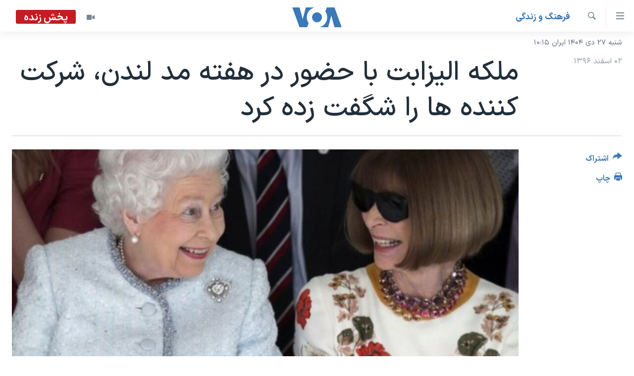

--- FILE ---
content_type: text/html; charset=utf-8
request_url: https://ir.voanews.com/a/uk-queen/4262863.html
body_size: 11874
content:

<!DOCTYPE html>
<html lang="fa" dir="rtl" class="no-js">
<head>
<link href="/Content/responsive/VOA/fa-IR/VOA-fa-IR.css?&amp;av=0.0.0.0&amp;cb=306" rel="stylesheet"/>
<script src="https://tags.voanews.com/voa-pangea/prod/utag.sync.js"></script> <script type='text/javascript' src='https://www.youtube.com/iframe_api' async></script>
<script type="text/javascript">
//a general 'js' detection, must be on top level in <head>, due to CSS performance
document.documentElement.className = "js";
var cacheBuster = "306";
var appBaseUrl = "/";
var imgEnhancerBreakpoints = [0, 144, 256, 408, 650, 1023, 1597];
var isLoggingEnabled = false;
var isPreviewPage = false;
var isLivePreviewPage = false;
if (!isPreviewPage) {
window.RFE = window.RFE || {};
window.RFE.cacheEnabledByParam = window.location.href.indexOf('nocache=1') === -1;
const url = new URL(window.location.href);
const params = new URLSearchParams(url.search);
// Remove the 'nocache' parameter
params.delete('nocache');
// Update the URL without the 'nocache' parameter
url.search = params.toString();
window.history.replaceState(null, '', url.toString());
} else {
window.addEventListener('load', function() {
const links = window.document.links;
for (let i = 0; i < links.length; i++) {
links[i].href = '#';
links[i].target = '_self';
}
})
}
var pwaEnabled = false;
var swCacheDisabled;
</script>
<meta charset="utf-8" />
<title>ملکه الیزابت با حضور در هفته مد لندن، شرکت کننده ها را شگفت زده کرد</title>
<meta name="description" content="ملکه الیزابت بریتانیا، روز سه شنبه با حضورش در نمایش مد طراح جوان، &#171;ریچارد کوئن&#187; در جریان هفته مد لندن شرکت کننده را سورپریز کرد." />
<meta name="keywords" content="فرهنگ و زندگی, ملکه الیزابت, بریتانیا, هفته مد لندن, ریچارد کوئن" />
<meta name="viewport" content="width=device-width, initial-scale=1.0" />
<meta http-equiv="X-UA-Compatible" content="IE=edge" />
<meta name="robots" content="max-image-preview:large"><meta property="fb:pages" content="76683931440" />
<meta name="msvalidate.01" content="3286EE554B6F672A6F2E608C02343C0E" />
<link href="https://ir.voanews.com/a/uk-queen/4262863.html" rel="canonical" />
<meta name="apple-mobile-web-app-title" content="صدای آمریکا" />
<meta name="apple-mobile-web-app-status-bar-style" content="black" />
<meta name="apple-itunes-app" content="app-id=1334373695, app-argument=//4262863.rtl" />
<meta content="ملکه الیزابت با حضور در هفته مد لندن، شرکت کننده ها را شگفت زده کرد" property="og:title" />
<meta content="ملکه الیزابت بریتانیا، روز سه شنبه با حضورش در نمایش مد طراح جوان، «ریچارد کوئن» در جریان هفته مد لندن شرکت کننده را سورپریز کرد." property="og:description" />
<meta content="article" property="og:type" />
<meta content="https://ir.voanews.com/a/uk-queen/4262863.html" property="og:url" />
<meta content="صدای آمریکا" property="og:site_name" />
<meta content="https://www.facebook.com/voafarsi" property="article:publisher" />
<meta content="https://gdb.voanews.com/c16cd46d-7c41-43ff-82c6-4dc90ffbe4ec_cx2_cy0_cw94_w1200_h630.jpg" property="og:image" />
<meta content="1200" property="og:image:width" />
<meta content="630" property="og:image:height" />
<meta content="110459702443185" property="fb:app_id" />
<meta content="summary_large_image" name="twitter:card" />
<meta content="@VOAfarsi" name="twitter:site" />
<meta content="https://gdb.voanews.com/c16cd46d-7c41-43ff-82c6-4dc90ffbe4ec_cx2_cy0_cw94_w1200_h630.jpg" name="twitter:image" />
<meta content="ملکه الیزابت با حضور در هفته مد لندن، شرکت کننده ها را شگفت زده کرد" name="twitter:title" />
<meta content="ملکه الیزابت بریتانیا، روز سه شنبه با حضورش در نمایش مد طراح جوان، «ریچارد کوئن» در جریان هفته مد لندن شرکت کننده را سورپریز کرد." name="twitter:description" />
<link rel="amphtml" href="https://ir.voanews.com/amp/uk-queen/4262863.html" />
<script type="application/ld+json">{"articleSection":"فرهنگ و زندگی","isAccessibleForFree":true,"headline":"ملکه الیزابت با حضور در هفته مد لندن، شرکت کننده ها را شگفت زده کرد","inLanguage":"fa-IR","keywords":"فرهنگ و زندگی, ملکه الیزابت, بریتانیا, هفته مد لندن, ریچارد کوئن","author":{"@type":"Person","name":"صدای آمریکا"},"datePublished":"2018-02-20 23:25:08Z","dateModified":"2018-02-21 13:42:08Z","publisher":{"logo":{"width":512,"height":220,"@type":"ImageObject","url":"https://ir.voanews.com/Content/responsive/VOA/fa-IR/img/logo.png"},"@type":"NewsMediaOrganization","url":"https://ir.voanews.com","sameAs":["https://www.facebook.com/voafarsi","https://telegram.me/farsivoa","https://twitter.com/VOAfarsi","https://www.youtube.com/voafarsi","https://instagram.com/voafarsi/","\r\n\r\nhttps://www.threads.net/@voafarsi"],"name":"صدای آمریکا","alternateName":"صدای آمریکا"},"@context":"https://schema.org","@type":"NewsArticle","mainEntityOfPage":"https://ir.voanews.com/a/uk-queen/4262863.html","url":"https://ir.voanews.com/a/uk-queen/4262863.html","description":"ملکه الیزابت بریتانیا، روز سه شنبه با حضورش در نمایش مد طراح جوان، «ریچارد کوئن» در جریان هفته مد لندن شرکت کننده را سورپریز کرد.","image":{"width":1080,"height":608,"@type":"ImageObject","url":"https://gdb.voanews.com/c16cd46d-7c41-43ff-82c6-4dc90ffbe4ec_cx2_cy0_cw94_w1080_h608.jpg"},"name":"ملکه الیزابت با حضور در هفته مد لندن، شرکت کننده ها را شگفت زده کرد"}</script>
<script src="/Scripts/responsive/infographics.b?v=dVbZ-Cza7s4UoO3BqYSZdbxQZVF4BOLP5EfYDs4kqEo1&amp;av=0.0.0.0&amp;cb=306"></script>
<script src="/Scripts/responsive/loader.b?v=Q26XNwrL6vJYKjqFQRDnx01Lk2pi1mRsuLEaVKMsvpA1&amp;av=0.0.0.0&amp;cb=306"></script>
<link rel="icon" type="image/svg+xml" href="/Content/responsive/VOA/img/webApp/favicon.svg" />
<link rel="alternate icon" href="/Content/responsive/VOA/img/webApp/favicon.ico" />
<link rel="apple-touch-icon" sizes="152x152" href="/Content/responsive/VOA/img/webApp/ico-152x152.png" />
<link rel="apple-touch-icon" sizes="144x144" href="/Content/responsive/VOA/img/webApp/ico-144x144.png" />
<link rel="apple-touch-icon" sizes="114x114" href="/Content/responsive/VOA/img/webApp/ico-114x114.png" />
<link rel="apple-touch-icon" sizes="72x72" href="/Content/responsive/VOA/img/webApp/ico-72x72.png" />
<link rel="apple-touch-icon-precomposed" href="/Content/responsive/VOA/img/webApp/ico-57x57.png" />
<link rel="icon" sizes="192x192" href="/Content/responsive/VOA/img/webApp/ico-192x192.png" />
<link rel="icon" sizes="128x128" href="/Content/responsive/VOA/img/webApp/ico-128x128.png" />
<meta name="msapplication-TileColor" content="#ffffff" />
<meta name="msapplication-TileImage" content="/Content/responsive/VOA/img/webApp/ico-144x144.png" />
<link rel="alternate" type="application/rss+xml" title="VOA - Top Stories [RSS]" href="/api/" />
<link rel="sitemap" type="application/rss+xml" href="/sitemap.xml" />
</head>
<body class=" nav-no-loaded cc_theme pg-article print-lay-article js-category-to-nav nojs-images date-time-enabled">
<script type="text/javascript" >
var analyticsData = {url:"https://ir.voanews.com/a/uk-queen/4262863.html",property_id:"476",article_uid:"4262863",page_title:"ملکه الیزابت با حضور در هفته مد لندن، شرکت کننده ها را شگفت زده کرد",page_type:"article",content_type:"article",subcontent_type:"article",last_modified:"2018-02-21 13:42:08Z",pub_datetime:"2018-02-20 23:25:08Z",pub_year:"2018",pub_month:"02",pub_day:"20",pub_hour:"23",pub_weekday:"Tuesday",section:"فرهنگ و زندگی",english_section:"s_persian_news_arts",byline:"",categories:"s_persian_news_arts",tags:"ملکه الیزابت;بریتانیا;هفته مد لندن;ریچارد کوئن",domain:"ir.voanews.com",language:"Persian",language_service:"VOA Persian",platform:"web",copied:"no",copied_article:"",copied_title:"",runs_js:"Yes",cms_release:"8.44.0.0.306",enviro_type:"prod",slug:"uk-queen",entity:"VOA",short_language_service:"PER",platform_short:"W",page_name:"ملکه الیزابت با حضور در هفته مد لندن، شرکت کننده ها را شگفت زده کرد"};
</script>
<noscript><iframe src="https://www.googletagmanager.com/ns.html?id=GTM-N8MP7P" height="0" width="0" style="display:none;visibility:hidden"></iframe></noscript><script type="text/javascript" data-cookiecategory="analytics">
var gtmEventObject = Object.assign({}, analyticsData, {event: 'page_meta_ready'});window.dataLayer = window.dataLayer || [];window.dataLayer.push(gtmEventObject);
if (top.location === self.location) { //if not inside of an IFrame
var renderGtm = "true";
if (renderGtm === "true") {
(function(w,d,s,l,i){w[l]=w[l]||[];w[l].push({'gtm.start':new Date().getTime(),event:'gtm.js'});var f=d.getElementsByTagName(s)[0],j=d.createElement(s),dl=l!='dataLayer'?'&l='+l:'';j.async=true;j.src='//www.googletagmanager.com/gtm.js?id='+i+dl;f.parentNode.insertBefore(j,f);})(window,document,'script','dataLayer','GTM-N8MP7P');
}
}
</script>
<!--Analytics tag js version start-->
<script type="text/javascript" data-cookiecategory="analytics">
var utag_data = Object.assign({}, analyticsData, {});
if(typeof(TealiumTagFrom)==='function' && typeof(TealiumTagSearchKeyword)==='function') {
var utag_from=TealiumTagFrom();var utag_searchKeyword=TealiumTagSearchKeyword();
if(utag_searchKeyword!=null && utag_searchKeyword!=='' && utag_data["search_keyword"]==null) utag_data["search_keyword"]=utag_searchKeyword;if(utag_from!=null && utag_from!=='') utag_data["from"]=TealiumTagFrom();}
if(window.top!== window.self&&utag_data.page_type==="snippet"){utag_data.page_type = 'iframe';}
try{if(window.top!==window.self&&window.self.location.hostname===window.top.location.hostname){utag_data.platform = 'self-embed';utag_data.platform_short = 'se';}}catch(e){if(window.top!==window.self&&window.self.location.search.includes("platformType=self-embed")){utag_data.platform = 'cross-promo';utag_data.platform_short = 'cp';}}
(function(a,b,c,d){ a="https://tags.voanews.com/voa-pangea/prod/utag.js"; b=document;c="script";d=b.createElement(c);d.src=a;d.type="text/java"+c;d.async=true; a=b.getElementsByTagName(c)[0];a.parentNode.insertBefore(d,a); })();
</script>
<!--Analytics tag js version end-->
<!-- Analytics tag management NoScript -->
<noscript>
<img style="position: absolute; border: none;" src="https://ssc.voanews.com/b/ss/bbgprod,bbgentityvoa/1/G.4--NS/1798259269?pageName=voa%3aper%3aw%3aarticle%3a%d9%85%d9%84%da%a9%d9%87%20%d8%a7%d9%84%db%8c%d8%b2%d8%a7%d8%a8%d8%aa%20%d8%a8%d8%a7%20%d8%ad%d8%b6%d9%88%d8%b1%20%d8%af%d8%b1%20%d9%87%d9%81%d8%aa%d9%87%20%d9%85%d8%af%20%d9%84%d9%86%d8%af%d9%86%d8%8c%20%d8%b4%d8%b1%da%a9%d8%aa%20%da%a9%d9%86%d9%86%d8%af%d9%87%20%d9%87%d8%a7%20%d8%b1%d8%a7%20%d8%b4%da%af%d9%81%d8%aa%20%d8%b2%d8%af%d9%87%20%da%a9%d8%b1%d8%af&amp;c6=%d9%85%d9%84%da%a9%d9%87%20%d8%a7%d9%84%db%8c%d8%b2%d8%a7%d8%a8%d8%aa%20%d8%a8%d8%a7%20%d8%ad%d8%b6%d9%88%d8%b1%20%d8%af%d8%b1%20%d9%87%d9%81%d8%aa%d9%87%20%d9%85%d8%af%20%d9%84%d9%86%d8%af%d9%86%d8%8c%20%d8%b4%d8%b1%da%a9%d8%aa%20%da%a9%d9%86%d9%86%d8%af%d9%87%20%d9%87%d8%a7%20%d8%b1%d8%a7%20%d8%b4%da%af%d9%81%d8%aa%20%d8%b2%d8%af%d9%87%20%da%a9%d8%b1%d8%af&amp;v36=8.44.0.0.306&amp;v6=D=c6&amp;g=https%3a%2f%2fir.voanews.com%2fa%2fuk-queen%2f4262863.html&amp;c1=D=g&amp;v1=D=g&amp;events=event1,event52&amp;c16=voa%20persian&amp;v16=D=c16&amp;c5=s_persian_news_arts&amp;v5=D=c5&amp;ch=%d9%81%d8%b1%d9%87%d9%86%da%af%20%d9%88%20%d8%b2%d9%86%d8%af%da%af%db%8c&amp;c15=persian&amp;v15=D=c15&amp;c4=article&amp;v4=D=c4&amp;c14=4262863&amp;v14=D=c14&amp;v20=no&amp;c17=web&amp;v17=D=c17&amp;mcorgid=518abc7455e462b97f000101%40adobeorg&amp;server=ir.voanews.com&amp;pageType=D=c4&amp;ns=bbg&amp;v29=D=server&amp;v25=voa&amp;v30=476&amp;v105=D=User-Agent " alt="analytics" width="1" height="1" /></noscript>
<!-- End of Analytics tag management NoScript -->
<!--*** Accessibility links - For ScreenReaders only ***-->
<section>
<div class="sr-only">
<h2>لینکهای قابل دسترسی</h2>
<ul>
<li><a href="#content" data-disable-smooth-scroll="1">جهش به محتوای اصلی</a></li>
<li><a href="#navigation" data-disable-smooth-scroll="1">جهش به صفحه اصلی </a></li>
<li><a href="#txtHeaderSearch" data-disable-smooth-scroll="1">جهش به جستجو</a></li>
</ul>
</div>
</section>
<div dir="rtl">
<div id="page">
<aside>
<div class="c-lightbox overlay-modal">
<div class="c-lightbox__intro">
<h2 class="c-lightbox__intro-title"></h2>
<button class="btn btn--rounded c-lightbox__btn c-lightbox__intro-next" title="بعدی">
<span class="ico ico--rounded ico-chevron-forward"></span>
<span class="sr-only">بعدی</span>
</button>
</div>
<div class="c-lightbox__nav">
<button class="btn btn--rounded c-lightbox__btn c-lightbox__btn--close" title="ببندید">
<span class="ico ico--rounded ico-close"></span>
<span class="sr-only">ببندید</span>
</button>
<button class="btn btn--rounded c-lightbox__btn c-lightbox__btn--prev" title="قبلی">
<span class="ico ico--rounded ico-chevron-backward"></span>
<span class="sr-only">قبلی</span>
</button>
<button class="btn btn--rounded c-lightbox__btn c-lightbox__btn--next" title="بعدی">
<span class="ico ico--rounded ico-chevron-forward"></span>
<span class="sr-only">بعدی</span>
</button>
</div>
<div class="c-lightbox__content-wrap">
<figure class="c-lightbox__content">
<span class="c-spinner c-spinner--lightbox">
<img src="/Content/responsive/img/player-spinner.png"
alt="لطفأ صبر کنيد"
title="لطفأ صبر کنيد" />
</span>
<div class="c-lightbox__img">
<div class="thumb">
<img src="" alt="" />
</div>
</div>
<figcaption>
<div class="c-lightbox__info c-lightbox__info--foot">
<span class="c-lightbox__counter"></span>
<span class="caption c-lightbox__caption"></span>
</div>
</figcaption>
</figure>
</div>
<div class="hidden">
<div class="content-advisory__box content-advisory__box--lightbox">
<span class="content-advisory__box-text">هشدار: این تصویر ممکن است برای شما دلخراش باشد.</span>
<button class="btn btn--transparent content-advisory__box-btn m-t-md" value="text" type="button">
<span class="btn__text">
برای دیدن، اینجا را کلیک کنید
</span>
</button>
</div>
</div>
</div>
<div class="print-dialogue">
<div class="container">
<h3 class="print-dialogue__title section-head">گزینه‌های چاپ</h3>
<div class="print-dialogue__opts">
<ul class="print-dialogue__opt-group">
<li class="form__group form__group--checkbox">
<input class="form__check " id="checkboxImages" name="checkboxImages" type="checkbox" checked="checked" />
<label for="checkboxImages" class="form__label m-t-md">عکس</label>
</li>
<li class="form__group form__group--checkbox">
<input class="form__check " id="checkboxMultimedia" name="checkboxMultimedia" type="checkbox" checked="checked" />
<label for="checkboxMultimedia" class="form__label m-t-md">چند رسانه‌ای</label>
</li>
</ul>
<ul class="print-dialogue__opt-group">
<li class="form__group form__group--checkbox">
<input class="form__check " id="checkboxEmbedded" name="checkboxEmbedded" type="checkbox" checked="checked" />
<label for="checkboxEmbedded" class="form__label m-t-md">محتوای پیوست</label>
</li>
<li class="form__group form__group--checkbox">
<input class="form__check " id="checkboxComments" name="checkboxComments" type="checkbox" />
<label for="checkboxComments" class="form__label m-t-md">نظرات</label>
</li>
</ul>
</div>
<div class="print-dialogue__buttons">
<button class="btn btn--secondary close-button" type="button" title="لغو ">
<span class="btn__text ">لغو </span>
</button>
<button class="btn btn-cust-print m-l-sm" type="button" title="چاپ">
<span class="btn__text ">چاپ</span>
</button>
</div>
</div>
</div>
<div class="ctc-message pos-fix">
<div class="ctc-message__inner">لینک در حافظه ذخیره شد</div>
</div>
</aside>
<div class="hdr-20 hdr-20--big">
<div class="hdr-20__inner">
<div class="hdr-20__max pos-rel">
<div class="hdr-20__side hdr-20__side--primary d-flex">
<label data-for="main-menu-ctrl" data-switcher-trigger="true" data-switch-target="main-menu-ctrl" class="burger hdr-trigger pos-rel trans-trigger" data-trans-evt="click" data-trans-id="menu">
<span class="ico ico-close hdr-trigger__ico hdr-trigger__ico--close burger__ico burger__ico--close"></span>
<span class="ico ico-menu hdr-trigger__ico hdr-trigger__ico--open burger__ico burger__ico--open"></span>
</label>
<div class="menu-pnl pos-fix trans-target" data-switch-target="main-menu-ctrl" data-trans-id="menu">
<div class="menu-pnl__inner">
<nav class="main-nav menu-pnl__item menu-pnl__item--first">
<ul class="main-nav__list accordeon" data-analytics-tales="false" data-promo-name="link" data-location-name="nav,secnav">
<li class="main-nav__item">
<a class="main-nav__item-name main-nav__item-name--link" href="/" title="خانه" >خانه</a>
</li>
<li class="main-nav__item accordeon__item" data-switch-target="menu-item-790">
<label class="main-nav__item-name main-nav__item-name--label accordeon__control-label" data-switcher-trigger="true" data-for="menu-item-790">
موضوع ها
<span class="ico ico-chevron-down main-nav__chev"></span>
</label>
<div class="main-nav__sub-list">
<a class="main-nav__item-name main-nav__item-name--link main-nav__item-name--sub" href="/iran" title="ایران" data-item-name="iran" >ایران</a>
<a class="main-nav__item-name main-nav__item-name--link main-nav__item-name--sub" href="/america" title="آمریکا" data-item-name="us" >آمریکا</a>
<a class="main-nav__item-name main-nav__item-name--link main-nav__item-name--sub" href="/world" title="جهان" data-item-name="world" >جهان</a>
<a class="main-nav__item-name main-nav__item-name--link main-nav__item-name--sub" href="/z/1031" title="گزیده‌ها" data-item-name="s_persian_news" >گزیده‌ها</a>
<a class="main-nav__item-name main-nav__item-name--link main-nav__item-name--sub" href="/z/3826" title="ویژه برنامه‌ها" data-item-name="p_special-programs" >ویژه برنامه‌ها</a>
<a class="main-nav__item-name main-nav__item-name--link main-nav__item-name--sub" href="/z/6646" title="ویدیوها" data-item-name="s_videos" >ویدیوها</a>
<a class="main-nav__item-name main-nav__item-name--link main-nav__item-name--sub" href="/z/4264" title="حقوق شهروندی" data-item-name="s_civil-rights" >حقوق شهروندی</a>
<a class="main-nav__item-name main-nav__item-name--link main-nav__item-name--sub" href="/z/1037" title="علم و فناوری" data-item-name="s_persian_news_science-technology" >علم و فناوری</a>
<a class="main-nav__item-name main-nav__item-name--link main-nav__item-name--sub" href="/z/1113" title="گالری عکس" data-item-name="persian_news_photo-galleries" >گالری عکس</a>
<a class="main-nav__item-name main-nav__item-name--link main-nav__item-name--sub" href="/p/6980.html" title="آرشیو پخش زنده" >آرشیو پخش زنده</a>
</div>
</li>
<li class="main-nav__item">
<a class="main-nav__item-name main-nav__item-name--link" href="/programs/tv" title="برنامه های تلویزیونی" >برنامه های تلویزیونی</a>
</li>
<li class="main-nav__item">
<a class="main-nav__item-name main-nav__item-name--link" href="/schedule/tv.html#live-now" title="جدول برنامه ها" >جدول برنامه ها</a>
</li>
<li class="main-nav__item accordeon__item" data-switch-target="menu-item-1810">
<label class="main-nav__item-name main-nav__item-name--label accordeon__control-label" data-switcher-trigger="true" data-for="menu-item-1810">
صفحه‌های ویژه
<span class="ico ico-chevron-down main-nav__chev"></span>
</label>
<div class="main-nav__sub-list">
<a class="main-nav__item-name main-nav__item-name--link main-nav__item-name--sub" href="/p/7055.html" title="صفحه‌های ویژه" >صفحه‌های ویژه</a>
<a class="main-nav__item-name main-nav__item-name--link main-nav__item-name--sub" href="/p/9836.html" title="۲۵۰سالگی آمریکا" data-item-name="America250 project" >۲۵۰سالگی آمریکا</a>
<a class="main-nav__item-name main-nav__item-name--link main-nav__item-name--sub" href="/p/9133.html" title="مستندها" target="_blank" rel="noopener">مستندها</a>
<a class="main-nav__item-name main-nav__item-name--link main-nav__item-name--sub" href="/p/9582.html" title="بایگانی برنامه‌های تلویزیونی" target="_blank" rel="noopener">بایگانی برنامه‌های تلویزیونی</a>
<a class="main-nav__item-name main-nav__item-name--link main-nav__item-name--sub" href="/z/7939" title="انتخابات ریاست جمهوری آمریکا ۲۰۲۴" target="_blank" rel="noopener">انتخابات ریاست جمهوری آمریکا ۲۰۲۴</a>
<a class="main-nav__item-name main-nav__item-name--link main-nav__item-name--sub" href="/p/9307.html" title="حمله جمهوری اسلامی به اسرائیل" data-item-name="M.E. in crisis" >حمله جمهوری اسلامی به اسرائیل</a>
<a class="main-nav__item-name main-nav__item-name--link main-nav__item-name--sub" href="/p/9035.html" title="رمز مهسا" target="_blank" rel="noopener">رمز مهسا</a>
<a class="main-nav__item-name main-nav__item-name--link main-nav__item-name--sub" href="/p/8996.html" title="ورزش زنان در ایران" target="_blank" rel="noopener">ورزش زنان در ایران</a>
<a class="main-nav__item-name main-nav__item-name--link main-nav__item-name--sub" href="/p/8448.html" title="اعتراضات زن، زندگی، آزادی" target="_blank" rel="noopener">اعتراضات زن، زندگی، آزادی</a>
<a class="main-nav__item-name main-nav__item-name--link main-nav__item-name--sub" href="/p/7777.html" title="مجموعه مستندهای دادخواهی" target="_blank" rel="noopener">مجموعه مستندهای دادخواهی</a>
<a class="main-nav__item-name main-nav__item-name--link main-nav__item-name--sub" href="/p/9294.html" title="برنامه‌های نوروز ۱۴۰۳" target="_blank" rel="noopener">برنامه‌های نوروز ۱۴۰۳</a>
<a class="main-nav__item-name main-nav__item-name--link main-nav__item-name--sub" href="/p/7842.html" title="تریبونال مردمی آبان ۹۸" target="_blank" rel="noopener">تریبونال مردمی آبان ۹۸</a>
<a class="main-nav__item-name main-nav__item-name--link main-nav__item-name--sub" href="/p/8330.html" title="دادگاه حمید نوری" target="_blank" rel="noopener">دادگاه حمید نوری</a>
<a class="main-nav__item-name main-nav__item-name--link main-nav__item-name--sub" href="/p/7197.html" title="چهل سال گروگان‌گیری" target="_blank" rel="noopener">چهل سال گروگان‌گیری</a>
<a class="main-nav__item-name main-nav__item-name--link main-nav__item-name--sub" href="/p/6715.html" title="قانون شفافیت دارائی کادر رهبری ایران" target="_blank" rel="noopener">قانون شفافیت دارائی کادر رهبری ایران</a>
<a class="main-nav__item-name main-nav__item-name--link main-nav__item-name--sub" href="/p/7207.html" title="اعتراضات مردمی آبان ۹۸" target="_blank" rel="noopener">اعتراضات مردمی آبان ۹۸</a>
<a class="main-nav__item-name main-nav__item-name--link main-nav__item-name--sub" href="/p/9085.html" title="اسرائیل در جنگ" target="_blank" rel="noopener">اسرائیل در جنگ</a>
<a class="main-nav__item-name main-nav__item-name--link main-nav__item-name--sub" href="/p/9084.html" title="نرگس محمدی برنده جایزه نوبل صلح" target="_blank" rel="noopener">نرگس محمدی برنده جایزه نوبل صلح</a>
<a class="main-nav__item-name main-nav__item-name--link main-nav__item-name--sub" href="/z/1160" title="همایش محافظه‌کاران آمریکا &#171;سی‌پک&#187;" target="_blank" rel="noopener">همایش محافظه‌کاران آمریکا &#171;سی‌پک&#187;</a>
</div>
</li>
</ul>
</nav>
<div class="menu-pnl__item">
<a href="https://learningenglish.voanews.com/" class="menu-pnl__item-link" alt="یادگیری زبان انگلیسی">یادگیری زبان انگلیسی</a>
</div>
<div class="menu-pnl__item menu-pnl__item--social">
<h5 class="menu-pnl__sub-head">دنبال کنید</h5>
<a href="https://www.facebook.com/voafarsi" title="در فیسبوک ما را دنبال کنید" data-analytics-text="follow_on_facebook" class="btn btn--rounded btn--social-inverted menu-pnl__btn js-social-btn btn-facebook" target="_blank" rel="noopener">
<span class="ico ico-facebook-alt ico--rounded"></span>
</a>
<a href="https://telegram.me/farsivoa" title="در تلگرام ما را دنبال کنید" data-analytics-text="follow_on_telegram" class="btn btn--rounded btn--social-inverted menu-pnl__btn js-social-btn btn-telegram" target="_blank" rel="noopener">
<span class="ico ico-telegram ico--rounded"></span>
</a>
<a href="
https://www.threads.net/@voafarsi" title="در تردز ما را دنبال کنید" data-analytics-text="follow_on_threads" class="btn btn--rounded btn--social-inverted menu-pnl__btn js-social-btn btn-threads" target="_blank" rel="noopener">
<span class="ico ico-threads ico--rounded"></span>
</a>
<a href="https://twitter.com/VOAfarsi" title="در ایکس ما را دنبال کنید" data-analytics-text="follow_on_twitter" class="btn btn--rounded btn--social-inverted menu-pnl__btn js-social-btn btn-twitter" target="_blank" rel="noopener">
<span class="ico ico-twitter ico--rounded"></span>
</a>
<a href="https://www.youtube.com/voafarsi" title="در یوتیوب ما را دنبال کنید" data-analytics-text="follow_on_youtube" class="btn btn--rounded btn--social-inverted menu-pnl__btn js-social-btn btn-youtube" target="_blank" rel="noopener">
<span class="ico ico-youtube ico--rounded"></span>
</a>
<a href="https://instagram.com/voafarsi/" title="در اینستاگرام ما را دنبال کنید" data-analytics-text="follow_on_instagram" class="btn btn--rounded btn--social-inverted menu-pnl__btn js-social-btn btn-instagram" target="_blank" rel="noopener">
<span class="ico ico-instagram ico--rounded"></span>
</a>
</div>
<div class="menu-pnl__item">
<a href="/navigation/allsites" class="menu-pnl__item-link">
<span class="ico ico-languages "></span>
زبانهای مختلف
</a>
</div>
</div>
</div>
<label data-for="top-search-ctrl" data-switcher-trigger="true" data-switch-target="top-search-ctrl" class="top-srch-trigger hdr-trigger">
<span class="ico ico-close hdr-trigger__ico hdr-trigger__ico--close top-srch-trigger__ico top-srch-trigger__ico--close"></span>
<span class="ico ico-search hdr-trigger__ico hdr-trigger__ico--open top-srch-trigger__ico top-srch-trigger__ico--open"></span>
</label>
<div class="srch-top srch-top--in-header" data-switch-target="top-search-ctrl">
<div class="container">
<form action="/s" class="srch-top__form srch-top__form--in-header" id="form-topSearchHeader" method="get" role="search"><label for="txtHeaderSearch" class="sr-only">جستجو</label>
<input type="text" id="txtHeaderSearch" name="k" placeholder="متن جستجو ...." accesskey="s" value="" class="srch-top__input analyticstag-event" onkeydown="if (event.keyCode === 13) { FireAnalyticsTagEventOnSearch('search', $dom.get('#txtHeaderSearch')[0].value) }" />
<button title="جستجو" type="submit" class="btn btn--top-srch analyticstag-event" onclick="FireAnalyticsTagEventOnSearch('search', $dom.get('#txtHeaderSearch')[0].value) ">
<span class="ico ico-search"></span>
</button></form>
</div>
</div>
<a href="/" class="main-logo-link">
<img src="/Content/responsive/VOA/fa-IR/img/logo-compact.svg" class="main-logo main-logo--comp" alt="site logo">
<img src="/Content/responsive/VOA/fa-IR/img/logo.svg" class="main-logo main-logo--big" alt="site logo">
</a>
</div>
<div class="hdr-20__side hdr-20__side--secondary d-flex">
<a href="/z/6646" title="ویدیو" class="hdr-20__secondary-item" data-item-name="video">
<span class="ico ico-video hdr-20__secondary-icon"></span>
</a>
<a href="/s" title="جستجو" class="hdr-20__secondary-item hdr-20__secondary-item--search" data-item-name="search">
<span class="ico ico-search hdr-20__secondary-icon hdr-20__secondary-icon--search"></span>
</a>
<div class="hdr-20__secondary-item live-b-drop">
<div class="live-b-drop__off">
<a href="/live/video/86" class="live-b-drop__link" title="پخش زنده" data-item-name="live">
<span class="badge badge--live-btn badge--live">
پخش زنده
</span>
</a>
</div>
<div class="live-b-drop__on hidden">
<label data-for="live-ctrl" data-switcher-trigger="true" data-switch-target="live-ctrl" class="live-b-drop__label pos-rel">
<span class="badge badge--live badge--live-btn">
پخش زنده
</span>
<span class="ico ico-close live-b-drop__label-ico live-b-drop__label-ico--close"></span>
</label>
<div class="live-b-drop__panel" id="targetLivePanelDiv" data-switch-target="live-ctrl"></div>
</div>
</div>
<div class="srch-bottom">
<form action="/s" class="srch-bottom__form d-flex" id="form-bottomSearch" method="get" role="search"><label for="txtSearch" class="sr-only">جستجو</label>
<input type="search" id="txtSearch" name="k" placeholder="متن جستجو ...." accesskey="s" value="" class="srch-bottom__input analyticstag-event" onkeydown="if (event.keyCode === 13) { FireAnalyticsTagEventOnSearch('search', $dom.get('#txtSearch')[0].value) }" />
<button title="جستجو" type="submit" class="btn btn--bottom-srch analyticstag-event" onclick="FireAnalyticsTagEventOnSearch('search', $dom.get('#txtSearch')[0].value) ">
<span class="ico ico-search"></span>
</button></form>
</div>
</div>
<img src="/Content/responsive/VOA/fa-IR/img/logo-print.gif" class="logo-print" alt="site logo">
<img src="/Content/responsive/VOA/fa-IR/img/logo-print_color.png" class="logo-print logo-print--color" alt="site logo">
</div>
</div>
</div>
<script>
if (document.body.className.indexOf('pg-home') > -1) {
var nav2In = document.querySelector('.hdr-20__inner');
var nav2Sec = document.querySelector('.hdr-20__side--secondary');
var secStyle = window.getComputedStyle(nav2Sec);
if (nav2In && window.pageYOffset < 150 && secStyle['position'] !== 'fixed') {
nav2In.classList.add('hdr-20__inner--big')
}
}
</script>
<div class="c-hlights c-hlights--breaking c-hlights--no-item" data-hlight-display="mobile,desktop">
<div class="c-hlights__wrap container p-0">
<div class="c-hlights__nav">
<a role="button" href="#" title="قبلی">
<span class="ico ico-chevron-backward m-0"></span>
<span class="sr-only">قبلی</span>
</a>
<a role="button" href="#" title="بعدی">
<span class="ico ico-chevron-forward m-0"></span>
<span class="sr-only">بعدی</span>
</a>
</div>
<span class="c-hlights__label">
<span class="">خبر فوری</span>
<span class="switcher-trigger">
<label data-for="more-less-1" data-switcher-trigger="true" class="switcher-trigger__label switcher-trigger__label--more p-b-0" title="بیشتر بخوانید">
<span class="ico ico-chevron-down"></span>
</label>
<label data-for="more-less-1" data-switcher-trigger="true" class="switcher-trigger__label switcher-trigger__label--less p-b-0" title="کمتر">
<span class="ico ico-chevron-up"></span>
</label>
</span>
</span>
<ul class="c-hlights__items switcher-target" data-switch-target="more-less-1">
</ul>
</div>
</div> <div class="date-time-area ">
<div class="container">
<span class="date-time">
شنبه ۲۷ دی ۱۴۰۴ ایران ۱۰:۱۵
</span>
</div>
</div>
<div id="content">
<main class="container">
<div class="hdr-container">
<div class="row">
<div class="col-category col-xs-12 col-md-2 pull-left"> <div class="category js-category">
<a class="" href="/z/1080">فرهنگ و زندگی</a> </div>
</div><div class="col-title col-xs-12 col-md-10 pull-right"> <h1 class="title pg-title">
ملکه الیزابت با حضور در هفته مد لندن، شرکت کننده ها را شگفت زده کرد
</h1>
</div><div class="col-publishing-details col-xs-12 col-sm-12 col-md-2 pull-left"> <div class="publishing-details ">
<div class="published">
<span class="date" >
<time pubdate="pubdate" datetime="2018-02-21T02:55:08+03:30">
۰۲ اسفند ۱۳۹۶
</time>
</span>
</div>
</div>
</div><div class="col-lg-12 separator"> <div class="separator">
<hr class="title-line" />
</div>
</div><div class="col-multimedia col-xs-12 col-md-10 pull-right"> <div class="cover-media">
<figure class="media-image js-media-expand">
<div class="img-wrap">
<div class="thumb thumb16_9">
<img src="https://gdb.voanews.com/c16cd46d-7c41-43ff-82c6-4dc90ffbe4ec_cx2_cy0_cw94_w250_r1_s.jpg" alt="حضور غیر منتظره ملکه الیزابت در هفته مد لندن" />
</div>
</div>
<figcaption>
<span class="caption">حضور غیر منتظره ملکه الیزابت در هفته مد لندن</span>
</figcaption>
</figure>
</div>
</div><div class="col-xs-12 col-md-2 pull-left article-share pos-rel"> <div class="share--box">
<div class="sticky-share-container" style="display:none">
<div class="container">
<a href="https://ir.voanews.com" id="logo-sticky-share">&nbsp;</a>
<div class="pg-title pg-title--sticky-share">
ملکه الیزابت با حضور در هفته مد لندن، شرکت کننده ها را شگفت زده کرد
</div>
<div class="sticked-nav-actions">
<!--This part is for sticky navigation display-->
<p class="buttons link-content-sharing p-0 ">
<button class="btn btn--link btn-content-sharing p-t-0 " id="btnContentSharing" value="text" role="Button" type="" title="گزینه های بیشتر اشتراک گذاری">
<span class="ico ico-share ico--l"></span>
<span class="btn__text ">
اشتراک
</span>
</button>
</p>
<aside class="content-sharing js-content-sharing js-content-sharing--apply-sticky content-sharing--sticky"
role="complementary"
data-share-url="https://ir.voanews.com/a/uk-queen/4262863.html" data-share-title="ملکه الیزابت با حضور در هفته مد لندن، شرکت کننده ها را شگفت زده کرد" data-share-text="ملکه الیزابت بریتانیا، روز سه شنبه با حضورش در نمایش مد طراح جوان، &#171;ریچارد کوئن&#187; در جریان هفته مد لندن شرکت کننده را سورپریز کرد.">
<div class="content-sharing__popover">
<h6 class="content-sharing__title">اشتراک </h6>
<button href="#close" id="btnCloseSharing" class="btn btn--text-like content-sharing__close-btn">
<span class="ico ico-close ico--l"></span>
</button>
<ul class="content-sharing__list">
<li class="content-sharing__item">
<div class="ctc ">
<input type="text" class="ctc__input" readonly="readonly">
<a href="" js-href="https://ir.voanews.com/a/uk-queen/4262863.html" class="content-sharing__link ctc__button">
<span class="ico ico-copy-link ico--rounded ico--s"></span>
<span class="content-sharing__link-text">دریافت لینک</span>
</a>
</div>
</li>
<li class="content-sharing__item">
<a href="https://facebook.com/sharer.php?u=https%3a%2f%2fir.voanews.com%2fa%2fuk-queen%2f4262863.html"
data-analytics-text="share_on_facebook"
title="Facebook" target="_blank"
class="content-sharing__link js-social-btn">
<span class="ico ico-facebook ico--rounded ico--s"></span>
<span class="content-sharing__link-text">Facebook</span>
</a>
</li>
<li class="content-sharing__item">
<a href="https://telegram.me/share/url?url=https%3a%2f%2fir.voanews.com%2fa%2fuk-queen%2f4262863.html"
data-analytics-text="share_on_telegram"
title="Telegram" target="_blank"
class="content-sharing__link js-social-btn">
<span class="ico ico-telegram ico--rounded ico--s"></span>
<span class="content-sharing__link-text">Telegram</span>
</a>
</li>
<li class="content-sharing__item">
<a href="https://twitter.com/share?url=https%3a%2f%2fir.voanews.com%2fa%2fuk-queen%2f4262863.html&amp;text=%d9%85%d9%84%da%a9%d9%87+%d8%a7%d9%84%db%8c%d8%b2%d8%a7%d8%a8%d8%aa+%d8%a8%d8%a7+%d8%ad%d8%b6%d9%88%d8%b1+%d8%af%d8%b1+%d9%87%d9%81%d8%aa%d9%87+%d9%85%d8%af+%d9%84%d9%86%d8%af%d9%86%d8%8c+%d8%b4%d8%b1%da%a9%d8%aa+%da%a9%d9%86%d9%86%d8%af%d9%87+%d9%87%d8%a7+%d8%b1%d8%a7+%d8%b4%da%af%d9%81%d8%aa+%d8%b2%d8%af%d9%87+%da%a9%d8%b1%d8%af"
data-analytics-text="share_on_twitter"
title="Twitter" target="_blank"
class="content-sharing__link js-social-btn">
<span class="ico ico-twitter ico--rounded ico--s"></span>
<span class="content-sharing__link-text">Twitter</span>
</a>
</li>
<li class="content-sharing__item visible-xs-inline-block visible-sm-inline-block">
<a href="whatsapp://send?text=https%3a%2f%2fir.voanews.com%2fa%2fuk-queen%2f4262863.html"
data-analytics-text="share_on_whatsapp"
title="WhatsApp" target="_blank"
class="content-sharing__link js-social-btn">
<span class="ico ico-whatsapp ico--rounded ico--s"></span>
<span class="content-sharing__link-text">WhatsApp</span>
</a>
</li>
<li class="content-sharing__item">
<a href="mailto:?body=https%3a%2f%2fir.voanews.com%2fa%2fuk-queen%2f4262863.html&amp;subject=ملکه الیزابت با حضور در هفته مد لندن، شرکت کننده ها را شگفت زده کرد"
title="Email"
class="content-sharing__link ">
<span class="ico ico-email ico--rounded ico--s"></span>
<span class="content-sharing__link-text">Email</span>
</a>
</li>
</ul>
</div>
</aside>
</div>
</div>
</div>
<div class="links">
<p class="buttons link-content-sharing p-0 ">
<button class="btn btn--link btn-content-sharing p-t-0 " id="btnContentSharing" value="text" role="Button" type="" title="گزینه های بیشتر اشتراک گذاری">
<span class="ico ico-share ico--l"></span>
<span class="btn__text ">
اشتراک
</span>
</button>
</p>
<aside class="content-sharing js-content-sharing " role="complementary"
data-share-url="https://ir.voanews.com/a/uk-queen/4262863.html" data-share-title="ملکه الیزابت با حضور در هفته مد لندن، شرکت کننده ها را شگفت زده کرد" data-share-text="ملکه الیزابت بریتانیا، روز سه شنبه با حضورش در نمایش مد طراح جوان، &#171;ریچارد کوئن&#187; در جریان هفته مد لندن شرکت کننده را سورپریز کرد.">
<div class="content-sharing__popover">
<h6 class="content-sharing__title">اشتراک </h6>
<button href="#close" id="btnCloseSharing" class="btn btn--text-like content-sharing__close-btn">
<span class="ico ico-close ico--l"></span>
</button>
<ul class="content-sharing__list">
<li class="content-sharing__item">
<div class="ctc ">
<input type="text" class="ctc__input" readonly="readonly">
<a href="" js-href="https://ir.voanews.com/a/uk-queen/4262863.html" class="content-sharing__link ctc__button">
<span class="ico ico-copy-link ico--rounded ico--l"></span>
<span class="content-sharing__link-text">دریافت لینک</span>
</a>
</div>
</li>
<li class="content-sharing__item">
<a href="https://facebook.com/sharer.php?u=https%3a%2f%2fir.voanews.com%2fa%2fuk-queen%2f4262863.html"
data-analytics-text="share_on_facebook"
title="Facebook" target="_blank"
class="content-sharing__link js-social-btn">
<span class="ico ico-facebook ico--rounded ico--l"></span>
<span class="content-sharing__link-text">Facebook</span>
</a>
</li>
<li class="content-sharing__item">
<a href="https://telegram.me/share/url?url=https%3a%2f%2fir.voanews.com%2fa%2fuk-queen%2f4262863.html"
data-analytics-text="share_on_telegram"
title="Telegram" target="_blank"
class="content-sharing__link js-social-btn">
<span class="ico ico-telegram ico--rounded ico--l"></span>
<span class="content-sharing__link-text">Telegram</span>
</a>
</li>
<li class="content-sharing__item">
<a href="https://twitter.com/share?url=https%3a%2f%2fir.voanews.com%2fa%2fuk-queen%2f4262863.html&amp;text=%d9%85%d9%84%da%a9%d9%87+%d8%a7%d9%84%db%8c%d8%b2%d8%a7%d8%a8%d8%aa+%d8%a8%d8%a7+%d8%ad%d8%b6%d9%88%d8%b1+%d8%af%d8%b1+%d9%87%d9%81%d8%aa%d9%87+%d9%85%d8%af+%d9%84%d9%86%d8%af%d9%86%d8%8c+%d8%b4%d8%b1%da%a9%d8%aa+%da%a9%d9%86%d9%86%d8%af%d9%87+%d9%87%d8%a7+%d8%b1%d8%a7+%d8%b4%da%af%d9%81%d8%aa+%d8%b2%d8%af%d9%87+%da%a9%d8%b1%d8%af"
data-analytics-text="share_on_twitter"
title="Twitter" target="_blank"
class="content-sharing__link js-social-btn">
<span class="ico ico-twitter ico--rounded ico--l"></span>
<span class="content-sharing__link-text">Twitter</span>
</a>
</li>
<li class="content-sharing__item visible-xs-inline-block visible-sm-inline-block">
<a href="whatsapp://send?text=https%3a%2f%2fir.voanews.com%2fa%2fuk-queen%2f4262863.html"
data-analytics-text="share_on_whatsapp"
title="WhatsApp" target="_blank"
class="content-sharing__link js-social-btn">
<span class="ico ico-whatsapp ico--rounded ico--l"></span>
<span class="content-sharing__link-text">WhatsApp</span>
</a>
</li>
<li class="content-sharing__item">
<a href="mailto:?body=https%3a%2f%2fir.voanews.com%2fa%2fuk-queen%2f4262863.html&amp;subject=ملکه الیزابت با حضور در هفته مد لندن، شرکت کننده ها را شگفت زده کرد"
title="Email"
class="content-sharing__link ">
<span class="ico ico-email ico--rounded ico--l"></span>
<span class="content-sharing__link-text">Email</span>
</a>
</li>
</ul>
</div>
</aside>
<p class="link-print visible-md visible-lg buttons p-0">
<button class="btn btn--link btn-print p-t-0" onclick="if (typeof FireAnalyticsTagEvent === 'function') {FireAnalyticsTagEvent({ on_page_event: 'print_story' });}return false" title="(CTRL+P)">
<span class="ico ico-print"></span>
<span class="btn__text">چاپ</span>
</button>
</p>
</div>
</div>
</div>
</div>
</div>
<div class="body-container">
<div class="row">
<div class="col-xs-12 col-sm-12 col-md-10 col-lg-10 pull-right">
<div class="row">
<div class="col-xs-12 col-sm-12 col-md-8 col-lg-8 pull-left bottom-offset content-offset">
<div id="article-content" class="content-floated-wrap fb-quotable">
<div class="wsw">
<p><span dir="RTL">ملکه الیزابت بریتانیا، ۹۱ ساله سه شنبه با حضورش در نمایش مد طراح جوان، «ریچارد کوئن» در جریان هفته مد لندن شرکت کننده را شگفت زده کرد.</span></p>
<p><span dir="RTL">ملکه الیزابت کنار «آنا وینتور»، سردبیر مجله معتبر «ووگ» آمریکا نشست.</span></p>
<p><span dir="RTL">او سپس نخستین جایزه «ملکه الیزابت ۲» را که به طراحان خلاق اهدا می شود، به «کوئن» داد.</span></p>
<p><span dir="RTL">جایزه «ملکه الیزابت ۲» با هدف تأکید بر نقش صنعت مد در جامعه و دیپلماسی از امسال، سالانه به طراحان جوان و تأثیرگذاری که ابتکارهای جالبی در مد ارائه داده اند، اعطاء می شود.</span></p><div class="clear"></div>
<div class="wsw__embed">
<div class="infgraphicsAttach" >
<script type="text/javascript">
initInfographics(
{
groups:[],
params:[{"Name":"embed_html","Value":"&lt;blockquote class=\"twitter-tweet\" data-lang=\"en\"&gt;&lt;p dir=\"ltr\" lang=\"en\"&gt;Richard Quinn created a print studio which offers accessible services to students and his peer group of emerging designers. The Award, designed by Angela Kelly, was inspired by the Queen Elizabeth rose.&lt;a href=\"https://twitter.com/hashtag/LFW?src=hash&amp;ref_src=twsrc%5Etfw\"&gt;#LFW&lt;/a&gt; &lt;a href=\"https://twitter.com/LondonFashionWk?ref_src=twsrc%5Etfw\"&gt;@LondonFashionWk&lt;/a&gt; &lt;a href=\"https://t.co/Gf99vbZ6dI\"&gt;pic.twitter.com/Gf99vbZ6dI&lt;/a&gt;&lt;/p&gt;— The Royal Family (@RoyalFamily) &lt;a href=\"https://twitter.com/RoyalFamily/status/966002339562876928?ref_src=twsrc%5Etfw\"&gt;February 20, 2018&lt;/a&gt;&lt;/blockquote&gt;||data-pangea-embed::\"true\"","DefaultValue":"","HtmlEncode":false,"Type":"HTML"}],
isMobile:true
});
</script>
<div class="snippetLoading twitterSnippet"></div>
<script type="text/javascript">
(function (d) {
var userInput = Infographics.Param["embed_html"],
thisSnippet = (d.getElementsByClassName ? d.getElementsByClassName("twitterSnippet") : d.querySelectorAll(".twitterSnippet"))[0],
render = function () {
var madeDiv, bquote, sId = "twitterAPIForSnippet";
try {
madeDiv = document.createElement("div");
madeDiv.innerHTML = userInput;
} catch (e) {
thisSnippet.innerHTML = "Twitter Embed Code is invalid or incomplete.";
return;
}
bquote = madeDiv.childNodes[0];
if (bquote.tagName.toLowerCase() === "blockquote" && bquote.className.indexOf("twitter") !== -1) { //remove everything except paragraphs and links
var all = bquote.getElementsByTagName("*");
for (var i = all.length - 1; i >= 0; i--) {
var elm = all[i];
var tag = elm.tagName.toLowerCase();
if (tag !== "a" && tag !== "p")
all[i].parentNode.removeChild(all[i]);
}
} else {
thisSnippet.innerHTML = "Twitter Embed Code does not contain proper Twitter blockquote.";
return;
}
if (!d.getElementById(sId)) { //async request Twitter API
var js, firstJs = d.getElementsByTagName("script")[0];
js = d.createElement("script");
js.id = sId;
js.src = "//platform.twitter.com/widgets.js";
firstJs.parentNode.insertBefore(js, firstJs);
}
thisSnippet.parentNode.style.width = "100%";
thisSnippet.appendChild(bquote);
if (window.twttr && window.twttr.widgets) {
window.twttr.widgets.load();
window.twttr.events.bind("rendered", function (e) {
//fix twitter bug rendering multiple embeds per tweet. Can be deleted after Twitter fix the issue
if (e.target) {
var par = e.target.parentElement;
if (par && par.className === "twitterSnippetProcessed" &&
e.target.previousSibling && e.target.previousSibling.nodeName.toLowerCase() === "iframe") {
//this is duplicate embed, delete it
par.removeChild(e.target);
}
}
});
}
};
thisSnippet.className = "twitterSnippetProcessed";
thisSnippet.style = "display:flex;justify-content:center;";
if (d.readyState === "uninitialized" || d.readyState === "loading")
window.addEventListener("load", render);
else //liveblog, ajax
render();
})(document);
</script>
</div>
</div>
<p />
<p><span dir="RTL">طرح این جایزه که شبیه گل رز است، کار «آنجلا کلی» است که از سال ۲۰۰۲ تا امروز، دستیار و مشاور مد ملکه بوده است.</span></p>
<p><span dir="RTL">مجموعه ای که «کوئن» در هفته مد لندن ارائه داد، دومین مجموعه ای است که طراحی کرده است.</span></p>
<p><span dir="RTL">طرح های «کوئن» به دلیل توجه او به کارهای دست ساز و استفاده نوین از پارچه مورد توجه کارشناسان مد قرار گرفته است.</span></p><div class="clear"></div>
<div class="wsw__embed">
<div class="infgraphicsAttach" >
<script type="text/javascript">
initInfographics(
{
groups:[],
params:[{"Name":"embed_html","Value":"&lt;blockquote class=\"twitter-tweet\" data-lang=\"en\"&gt;&lt;p dir=\"ltr\" lang=\"en\"&gt;The Queen has arrived at London Fashion Week! &lt;a href=\"https://twitter.com/hashtag/LFW?src=hash&amp;ref_src=twsrc%5Etfw\"&gt;#LFW&lt;/a&gt; &lt;a href=\"https://twitter.com/LondonFashionWk?ref_src=twsrc%5Etfw\"&gt;@LondonFashionWk&lt;/a&gt; &lt;a href=\"https://t.co/xxYRMkvDps\"&gt;pic.twitter.com/xxYRMkvDps&lt;/a&gt;&lt;/p&gt;— The Royal Family (@RoyalFamily) &lt;a href=\"https://twitter.com/RoyalFamily/status/965980107071508481?ref_src=twsrc%5Etfw\"&gt;February 20, 2018&lt;/a&gt;&lt;/blockquote&gt;||data-pangea-embed::\"true\"","DefaultValue":"","HtmlEncode":false,"Type":"HTML"}],
isMobile:true
});
</script>
<div class="snippetLoading twitterSnippet"></div>
<script type="text/javascript">
(function (d) {
var userInput = Infographics.Param["embed_html"],
thisSnippet = (d.getElementsByClassName ? d.getElementsByClassName("twitterSnippet") : d.querySelectorAll(".twitterSnippet"))[0],
render = function () {
var madeDiv, bquote, sId = "twitterAPIForSnippet";
try {
madeDiv = document.createElement("div");
madeDiv.innerHTML = userInput;
} catch (e) {
thisSnippet.innerHTML = "Twitter Embed Code is invalid or incomplete.";
return;
}
bquote = madeDiv.childNodes[0];
if (bquote.tagName.toLowerCase() === "blockquote" && bquote.className.indexOf("twitter") !== -1) { //remove everything except paragraphs and links
var all = bquote.getElementsByTagName("*");
for (var i = all.length - 1; i >= 0; i--) {
var elm = all[i];
var tag = elm.tagName.toLowerCase();
if (tag !== "a" && tag !== "p")
all[i].parentNode.removeChild(all[i]);
}
} else {
thisSnippet.innerHTML = "Twitter Embed Code does not contain proper Twitter blockquote.";
return;
}
if (!d.getElementById(sId)) { //async request Twitter API
var js, firstJs = d.getElementsByTagName("script")[0];
js = d.createElement("script");
js.id = sId;
js.src = "//platform.twitter.com/widgets.js";
firstJs.parentNode.insertBefore(js, firstJs);
}
thisSnippet.parentNode.style.width = "100%";
thisSnippet.appendChild(bquote);
if (window.twttr && window.twttr.widgets) {
window.twttr.widgets.load();
window.twttr.events.bind("rendered", function (e) {
//fix twitter bug rendering multiple embeds per tweet. Can be deleted after Twitter fix the issue
if (e.target) {
var par = e.target.parentElement;
if (par && par.className === "twitterSnippetProcessed" &&
e.target.previousSibling && e.target.previousSibling.nodeName.toLowerCase() === "iframe") {
//this is duplicate embed, delete it
par.removeChild(e.target);
}
}
});
}
};
thisSnippet.className = "twitterSnippetProcessed";
thisSnippet.style = "display:flex;justify-content:center;";
if (d.readyState === "uninitialized" || d.readyState === "loading")
window.addEventListener("load", render);
else //liveblog, ajax
render();
})(document);
</script>
</div>
</div>
<p />
<p><span dir="RTL">یک روز پیشتر، ملکه الیزابت در کاخ باکینهگام میزبان تعدادی از طراحان مد و مانکن های جوان بود.</span></p>
<p><a href="https://telegram.me/farsivoa" target="_blank"><img alt="https://gdb.voanews.com/DB8B35EC-8161-4D0C-8176-61890B65E8A4.gif" src="https://gdb.voanews.com/DB8B35EC-8161-4D0C-8176-61890B65E8A4.gif" /></a></p>
</div>
</div>
</div>
<div class="col-xs-12 col-sm-12 col-md-4 col-lg-4 pull-left design-top-offset"> <div class="region">
</div>
</div>
</div>
</div>
</div>
</div>
</main>
<a class="btn pos-abs p-0 lazy-scroll-load" data-ajax="true" data-ajax-mode="replace" data-ajax-update="#ymla-section" data-ajax-url="/part/section/5/8846" href="/p/8846.html" loadonce="true" title="بیشتر بخوانید">​</a> <div id="ymla-section" class="clear ymla-section"></div>
</div>
<footer role="contentinfo">
<div id="foot" class="foot">
<div class="container">
<div class="foot-nav collapsed" id="foot-nav">
<div class="menu">
<ul class="items">
<li class="socials block-socials">
<span class="handler" id="socials-handler">
دنبال کنید
</span>
<div class="inner">
<ul class="subitems follow">
<li>
<a href="https://www.facebook.com/voafarsi" title="در فیسبوک ما را دنبال کنید" data-analytics-text="follow_on_facebook" class="btn btn--rounded js-social-btn btn-facebook" target="_blank" rel="noopener">
<span class="ico ico-facebook-alt ico--rounded"></span>
</a>
</li>
<li>
<a href="https://telegram.me/farsivoa" title="در تلگرام ما را دنبال کنید" data-analytics-text="follow_on_telegram" class="btn btn--rounded js-social-btn btn-telegram" target="_blank" rel="noopener">
<span class="ico ico-telegram ico--rounded"></span>
</a>
</li>
<li>
<a href="https://twitter.com/VOAfarsi" title="در ایکس ما را دنبال کنید" data-analytics-text="follow_on_twitter" class="btn btn--rounded js-social-btn btn-twitter" target="_blank" rel="noopener">
<span class="ico ico-twitter ico--rounded"></span>
</a>
</li>
<li>
<a href="https://www.youtube.com/voafarsi" title="در یوتیوب ما را دنبال کنید" data-analytics-text="follow_on_youtube" class="btn btn--rounded js-social-btn btn-youtube" target="_blank" rel="noopener">
<span class="ico ico-youtube ico--rounded"></span>
</a>
</li>
<li>
<a href="https://instagram.com/voafarsi/" title="در اینستاگرام ما را دنبال کنید" data-analytics-text="follow_on_instagram" class="btn btn--rounded js-social-btn btn-instagram" target="_blank" rel="noopener">
<span class="ico ico-instagram ico--rounded"></span>
</a>
</li>
<li>
<a href="
https://www.threads.net/@voafarsi" title="در تردز ما را دنبال کنید" data-analytics-text="follow_on_threads" class="btn btn--rounded js-social-btn btn-threads" target="_blank" rel="noopener">
<span class="ico ico-threads ico--rounded"></span>
</a>
</li>
<li>
<a href="/rssfeeds" title="آر اس اس" data-analytics-text="follow_on_rss" class="btn btn--rounded js-social-btn btn-rss" >
<span class="ico ico-rss ico--rounded"></span>
</a>
</li>
<li>
<a href="/podcasts" title="پادکست" data-analytics-text="follow_on_podcast" class="btn btn--rounded js-social-btn btn-podcast" >
<span class="ico ico-podcast ico--rounded"></span>
</a>
</li>
<li>
<a href="/subscribe.html" title="اشتراک" data-analytics-text="follow_on_subscribe" class="btn btn--rounded js-social-btn btn-email" >
<span class="ico ico-email ico--rounded"></span>
</a>
</li>
</ul>
</div>
</li>
<li class="block-primary collapsed collapsible item">
<span class="handler">
در باره ما
<span title="close tab" class="ico ico-chevron-up"></span>
<span title="open tab" class="ico ico-chevron-down"></span>
<span title="اضافه کن" class="ico ico-plus"></span>
<span title="حذف" class="ico ico-minus"></span>
</span>
<div class="inner">
<ul class="subitems">
<li class="subitem">
<a class="handler" href="https://ir.voanews.com/a/section-508/5328201.html" title="متمم بخش ۵۰۸" >متمم بخش ۵۰۸</a>
</li>
<li class="subitem">
<a class="handler" href="http://m.ir.voanews.com/p/6135.html" title="منشور صدای آمریکا" >منشور صدای آمریکا</a>
</li>
<li class="subitem">
<a class="handler" href="/p/6154.html" title="حقوق و مقررات" >حقوق و مقررات</a>
</li>
<li class="subitem">
<a class="handler" href="/p/5357.html" title="قوانین تالار" >قوانین تالار</a>
</li>
</ul>
</div>
</li>
<li class="block-primary collapsed collapsible item">
<span class="handler">
خدمات
<span title="close tab" class="ico ico-chevron-up"></span>
<span title="open tab" class="ico ico-chevron-down"></span>
<span title="اضافه کن" class="ico ico-plus"></span>
<span title="حذف" class="ico ico-minus"></span>
</span>
<div class="inner">
<ul class="subitems">
<li class="subitem">
<a class="handler" href="/a/6423546.html" title="اپلیکیشن +VOA" >اپلیکیشن +VOA</a>
</li>
<li class="subitem">
<a class="handler" href="/p/6136.html" title="فیلترشکن" >فیلترشکن</a>
</li>
<li class="subitem">
<a class="handler" href="https://ir.voanews.com/subscribe.html" title="اشتراک خبرنامه" >اشتراک خبرنامه</a>
</li>
<li class="subitem">
<a class="handler" href="https://ir.voanews.com/a/archive_pnn-jobs/6096084.html" title="آگهی استخدام" >آگهی استخدام</a>
</li>
<li class="subitem">
<a class="handler" href="/p/6152.html" title="ماهواره ها" >ماهواره ها</a>
</li>
</ul>
</div>
</li>
<li class="block-secondary collapsed collapsible item">
<span class="handler">
گوناگون
<span title="close tab" class="ico ico-chevron-up"></span>
<span title="open tab" class="ico ico-chevron-down"></span>
<span title="اضافه کن" class="ico ico-plus"></span>
<span title="حذف" class="ico ico-minus"></span>
</span>
<div class="inner">
<ul class="subitems">
<li class="subitem">
<a class="handler" href="/p/7055.html" title="صفحه‌های ویژه" >صفحه‌های ویژه</a>
</li>
<li class="subitem">
<a class="handler" href="https://ir.voanews.com/p/6980.html" title="آرشیو پخش زنده" >آرشیو پخش زنده</a>
</li>
<li class="subitem">
<a class="handler" href="/p/6142.html" title="رؤسای جمهوری آمریکا" >رؤسای جمهوری آمریکا</a>
</li>
<li class="subitem">
<a class="handler" href="/p/9582.html" title="بایگانی برنامه‌های تلویزیونی" target="_blank" rel="noopener">بایگانی برنامه‌های تلویزیونی</a>
</li>
<li class="subitem">
<a class="handler" href="https://editorials.voa.gov/z/6242" title="دیدگاه‌ واشنگتن" >دیدگاه‌ واشنگتن</a>
</li>
</ul>
</div>
</li>
</ul>
</div>
</div>
<div class="foot__item foot__item--copyrights">
<p class="copyright"></p>
</div>
</div>
</div>
</footer> </div>
</div>
<script defer src="/Scripts/responsive/serviceWorkerInstall.js?cb=306"></script>
<script type="text/javascript">
// opera mini - disable ico font
if (navigator.userAgent.match(/Opera Mini/i)) {
document.getElementsByTagName("body")[0].className += " can-not-ff";
}
// mobile browsers test
if (typeof RFE !== 'undefined' && RFE.isMobile) {
if (RFE.isMobile.any()) {
document.getElementsByTagName("body")[0].className += " is-mobile";
}
else {
document.getElementsByTagName("body")[0].className += " is-not-mobile";
}
}
</script>
<script src="/conf.js?x=306" type="text/javascript"></script>
<div class="responsive-indicator">
<div class="visible-xs-block">XS</div>
<div class="visible-sm-block">SM</div>
<div class="visible-md-block">MD</div>
<div class="visible-lg-block">LG</div>
</div>
<script type="text/javascript">
var bar_data = {
"apiId": "4262863",
"apiType": "1",
"isEmbedded": "0",
"culture": "fa-IR",
"cookieName": "cmsLoggedIn",
"cookieDomain": "ir.voanews.com"
};
</script>
<div id="scriptLoaderTarget" style="display:none;contain:strict;"></div>
</body>
</html>